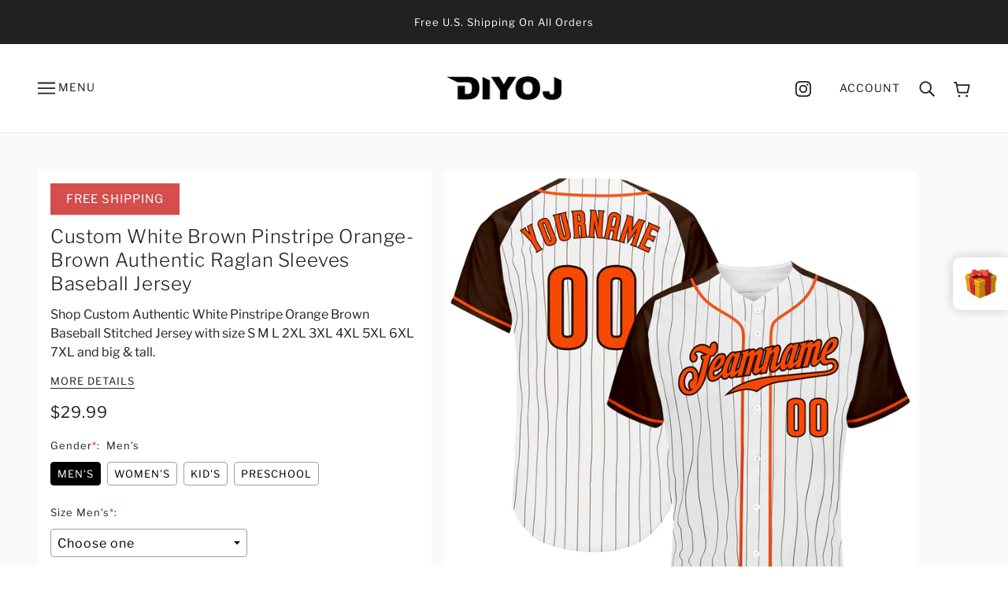

--- FILE ---
content_type: text/html; charset=UTF-8
request_url: https://bigtur.360yituo.com/ShopifyGood/Customized
body_size: 640
content:
{"ShopifyLabel":[{"id":"3519","configuration_id":"342","tag_name":"Gender","type":"buttons","values":"Men's,Women's,Kid's,Preschool","price":"0,0,0,0,","preselect":"Men's","prompt_item":"","conditional":"0","is_required":"1","is_prompt":"0","label_name":"0","label_value":"0","max":"0","choose_most":"1","status":"1","delete_time":"0","order_id":"0","prompt":""},{"id":"3520","configuration_id":"342","tag_name":"Size  Men's","type":"default","values":"S, M, L, XL, 2XL, 3XL, 4XL, 5XL, 6XL, 7XL","price":"0,0,0,0,0,0,5,7,10,10,","preselect":null,"prompt_item":null,"conditional":"1","is_required":"1","is_prompt":"0","label_name":"Gender","label_value":"Men's","max":"0","choose_most":"1","status":"1","delete_time":"0","order_id":"1","prompt":""},{"id":"3521","configuration_id":"342","tag_name":"Size  Women's","type":"default","values":"S, M, L, XL, 2XL, 3XL, 4XL","price":"0,0,0,0,0,0,5,","preselect":null,"prompt_item":null,"conditional":"1","is_required":"1","is_prompt":"0","label_name":"Gender","label_value":"Women's","max":"0","choose_most":"1","status":"1","delete_time":"0","order_id":"2","prompt":""},{"id":"3522","configuration_id":"342","tag_name":"Size  Kid's","type":"default","values":"S, M, L, XL","price":"0,0,0,0,","preselect":null,"prompt_item":null,"conditional":"1","is_required":"1","is_prompt":"0","label_name":"Gender","label_value":"Kid's","max":"0","choose_most":"1","status":"1","delete_time":"0","order_id":"3","prompt":""},{"id":"3523","configuration_id":"342","tag_name":"Size  Preschool","type":"default","values":"S, M, L","price":"0,0,0,","preselect":null,"prompt_item":null,"conditional":"1","is_required":"1","is_prompt":"0","label_name":"Gender","label_value":"Preschool","max":"0","choose_most":"1","status":"1","delete_time":"0","order_id":"4","prompt":""},{"id":"3524","configuration_id":"342","tag_name":"Team Name","type":"text","values":"","price":"4.99","preselect":null,"prompt_item":"","conditional":"0","is_required":"0","is_prompt":"0","label_name":"0","label_value":"0","max":"20","choose_most":"1","status":"1","delete_time":"0","order_id":"9","prompt":""},{"id":"3525","configuration_id":"342","tag_name":"Front Number","type":"text","values":"","price":"4.99","preselect":null,"prompt_item":"","conditional":"0","is_required":"0","is_prompt":"0","label_name":"0","label_value":"0","max":"3","choose_most":"1","status":"1","delete_time":"0","order_id":"10","prompt":""},{"id":"3526","configuration_id":"342","tag_name":"Your Name","type":"text","values":"","price":"3.99","preselect":null,"prompt_item":"","conditional":"0","is_required":"0","is_prompt":"0","label_name":"0","label_value":"0","max":"20","choose_most":"1","status":"1","delete_time":"0","order_id":"11","prompt":""},{"id":"3527","configuration_id":"342","tag_name":"Back Number","type":"text","values":"","price":"4.99","preselect":null,"prompt_item":"","conditional":"0","is_required":"0","is_prompt":"0","label_name":"0","label_value":"0","max":"3","choose_most":"1","status":"1","delete_time":"0","order_id":"12","prompt":""},{"id":"3528","configuration_id":"342","tag_name":"Material","type":"buttons","values":"Stitched , Blank(No Name\/Number)","price":"11.99,0,","preselect":"Stitched ","prompt_item":"Blank(No Name\/Number)","conditional":"0","is_required":"1","is_prompt":"0","label_name":"0","label_value":"0","max":"0","choose_most":"1","status":"1","delete_time":"0","order_id":"13","prompt":""},{"id":"3529","configuration_id":"342","tag_name":"1ST Logo Location(Optional)","type":"buttons","values":"Left Sleeve, Right Sleeve, Left Chest, Right Chest, Back Neck, None","price":"0,0,0,0,0,0,","preselect":" None","prompt_item":null,"conditional":"0","is_required":"1","is_prompt":"1","label_name":"0","label_value":"0","max":"0","choose_most":"1","status":"1","delete_time":"0","order_id":"14","prompt":""},{"id":"3530","configuration_id":"342","tag_name":"1ST Upload Logo","type":"file","values":"","price":"4.99","preselect":null,"prompt_item":"","conditional":"0","is_required":"0","is_prompt":"0","label_name":"0","label_value":"0","max":"0","choose_most":"1","status":"1","delete_time":"0","order_id":"15","prompt":""},{"id":"34009","configuration_id":"342","tag_name":"2ND Logo Location(Optional)","type":"buttons","values":"Left Sleeve, Right Sleeve, Left Chest, Right Chest, Back Neck, None","price":"0,0,0,0,0,0,","preselect":" None","prompt_item":null,"conditional":"0","is_required":"1","is_prompt":"1","label_name":"","label_value":"","max":"0","choose_most":"1","status":"1","delete_time":"0","order_id":"16","prompt":""},{"id":"34010","configuration_id":"342","tag_name":"2ND Upload Logo","type":"file","values":"","price":"4.99","preselect":"","prompt_item":"","conditional":"0","is_required":"0","is_prompt":"0","label_name":"","label_value":"","max":"0","choose_most":"1","status":"1","delete_time":"0","order_id":"17","prompt":""}]}

--- FILE ---
content_type: text/javascript
request_url: https://diyoj.com/cdn/shop/t/47/assets/new_function.js?v=15134728037572769811765864183
body_size: 2355
content:
window.addEventListener("DOMContentLoaded",function(){var isTypeurl=window.location.href;isTypeurl.indexOf("products")!=-1&&(add_button(),$(window).width()<=785&&$(".product-page--social-media .station-tabs-tabset h3.station-tabs-tabtitle").eq(0).find("span").trigger("click")),setTimeout(AddSize,1500),setTimeout(Txtinput,2e3),setTimeout(Addinfo,1e3),setTimeout(productCus,1e3);var makeupTheDifferenceQty="";getUrlParam("_qty")!=null?makeupTheDifferenceQty=getUrlParam("_qty"):makeupTheDifferenceQty=getUrlParam("_amount"),makeupTheDifferenceQty!=null&&$("input[name='quantity']").val(makeupTheDifferenceQty),$("#mi-close").click(function(){document.getElementById("mi-popup-kk").style.display="none",document.getElementById("mask-mi").style.display="none"}),$("#mask-mi").click(function(){$(this).css("display","none"),$("#mi-popup-kk").css("display","none"),document.getElementById("buttom-x").style.display="none",$("body").css("overflow",""),$(".font-popup-kk").css("display","none")}),$(".mi-close-custom").click(function(){document.getElementById("mi-popup-kk").style.display="none",document.getElementById("mask-mi").style.display="none",document.getElementById("buttom-x").style.display="none",$("body").css("overflow","")});var interval1=setInterval(function(){$(".size-cm")&&($(".size-cm").click(function(){$(this).addClass("size_checked"),$("#inTable").addClass("size_hidden"),$("#cmTable").removeClass("size_hidden"),$(".size-in").removeClass("size_checked")}),$(".size-in").click(function(){$(this).addClass("size_checked"),$("#cmTable").addClass("size_hidden"),$("#inTable").removeClass("size_hidden"),$(".size-cm").removeClass("size_checked")}),clearInterval(interval1))},1e3),interval2=setInterval(function(){var bcpo=$("#customized_bigtur");bcpo.length>0&&($(".question_buttons").click(function(){$(this).parents(".bigtur_wrapper").find(".bubble.tip-top").stop(!0,!0).slideDown()}),$(document).on("click",function(event){var target=$(event.target);target.closest(".question_buttons").length||$(".bubble.tip-top").slideUp()}),clearInterval(interval2))},1e3),index=0,M_width=14.2857,M_box=$(" .carousel--x-container"),M_list=$(".carousel--block");if($(".carousel--viewport .slick-next").click(function(){index==M_list.length-1&&(index=-1),index++;var width=-(index*M_width)+"%";M_box.css("transform","translateX("+width+")")}),$(".carousel--viewport .slick-prev").click(function(){index==0&&(index=M_list.length),index--;var width=-(index*M_width)+"%";M_box.css("transform","translateX("+width+")")}),isTypeurl.indexOf("products")!=-1)var interval3=setInterval(function(){$("#insta-feed .instafeed-container").length>0&&(console.log($(".instafeed-container")),$("#insta-feed .instafeed-video").click(function(){var video_id=$(this).parents("a").attr("href");console.log($(video_id).find("video")),$(video_id).find("video").prop("muted",!1)}),clearInterval(interval3))},1e3)});function getUrlParam(name){var reg=new RegExp("(^|&)"+name+"=([^&]*)(&|$)"),r=window.location.search.substr(1).match(reg);return r!=null?unescape(r[2]):null}function Addinfo(){var mi=$('input[type=radio][name="properties[Material]"]').parents(".bigtur_buttons").find(".bigtur_div_extend"),obj=$("div[class='bigtur_wrapper bigtur_simple bigtur_buttons']");typeof obj.html()=="undefined"||obj==null?setTimeout(Addinfo,1e3):(mi.append('<div class="scmi_div"><a href="javascript:void(0);" class="scmi" onclick="ClickMi()">Comparing Methods</a><a></a></div>'),mi.css("display","block"))}function Txtinput(){var _title=$("input[class='product-type']").val(),regRule=/[^\u4E00-\u9FA5|\d|\a-zA-Z|\r\n\s,.?!，。？！…―——_'"^%#@\·~&<>《》$=()+-/*{}[\]]|(^\s*)/g;if(_title==="Hat")var regRule=/[^\u4E00-\u9FA5|\d|\a-zA-Z]/g;$("input[name='properties[Back Number]']").attr("data-price")!=null?ios_or_android()=="ios"?$("input[type='text']").on("keyup",function(){var param=$(this).val();$(this).val(param.replace(regRule,""))}):$("input[type='text']").on("input",function(){var param=$(this).val();$(this).val(param.replace(regRule,""))}):setTimeout(Txtinput,3e3)}function ios_or_android(){var u=navigator.userAgent,isAndroid=u.indexOf("Android")>-1||u.indexOf("Adr")>-1,isiOS=!!u.match(/\(i[^;]+;( U;)? CPU.+Mac OS X/);return isAndroid?"and":"ios"}function AddSize(){var obj=$("div[class='bigtur_wrapper bigtur_simple bigtur_default']"),modal='<br/> <a class="sizechartlabel" data-toggle="modal" data-target="#modalProductInfo" href="#" style="padding: 10px;display: block;"><span class="icon-f-09"></span> Size guide</a>';typeof obj.html()=="undefined"||obj==null?setTimeout(AddSize,1e3):obj.each(function(){$(this).find("div").eq(1).append(modal)})}function ClickMi(){document.body.style.overflow="hidden",document.getElementById("buttom-x").style.display="block";var mi_popup_height=$("#mi-popup-kk").height()+25,buttomleftvalue=$("body").width()-$("#buttom-x").width()>0?$("body").width()-$("#buttom-x").width():$("#buttom-x").width()-$("body").width();$(".buttom-x").css({top:mi_popup_height+"px",left:buttomleftvalue/2+"px"}),$("#mask-mi").css("height",$(document).height()),$("#mask-mi").css("width",$(document).width()),$("#mask-mi").show();var $Popup=$(".mi-popup-kk"),leftvalue=$("body").width()-$Popup.width()>0?$("body").width()-$Popup.width():$Popup.width()-$("body").width(),topvalue=$(window).height()-$Popup.height()-350>=0?"3":"4";$Popup.css({left:leftvalue/2+"px",top:topvalue/2+"rem",display:"block",position:"fixed"});var _title=$(".product-page--title").html();_title.indexOf("Baseball")!=-1&&$("#Img_MaterialInstruction").attr("src","https://cdn.shopifycdn.net/s/files/1/0445/3587/3698/files/baseball_219fd43a-4252-4517-9914-0e4c0b99a61e.jpg?v=1659596354"),_title.indexOf("Basketball")!=-1&&(_title.indexOf("Shorts")!=-1?$("#Img_MaterialInstruction").attr("src","https://cdn.shopifycdn.net/s/files/1/0445/3587/3698/files/shorts.jpg?v=1659596354"):_title.indexOf("Suit")!=-1?$("#Img_MaterialInstruction").attr("src","https://cdn.shopifycdn.net/s/files/1/0445/3587/3698/files/basketball_suit_76acdc09-4ccb-4b27-ac73-7e4a75a2bd7a.jpg?v=1659596354"):$("#Img_MaterialInstruction").attr("src","https://cdn.shopifycdn.net/s/files/1/0445/3587/3698/files/basketball_da1ff709-2631-4755-9f3f-b3ae91d70c39.jpg?v=1659596354")),_title.indexOf("Football")!=-1&&$("#Img_MaterialInstruction").attr("src","https://cdn.shopifycdn.net/s/files/1/0445/3587/3698/files/football_fe7e41e8-be36-4412-908f-bdf8a5f71f5e.jpg?v=1659596354"),_title.indexOf("Golf")!=-1&&$("#Img_MaterialInstruction").attr("src","https://cdn.shopifycdn.net/s/files/1/0445/3587/3698/files/golf.jpg?v=1659596354"),_title.indexOf("Hat")!=-1&&$("#Img_MaterialInstruction").attr("src","https://cdn.shopifycdn.net/s/files/1/0445/3587/3698/files/hats.jpg?v=1659596354"),_title.indexOf("Hockey")!=-1&&$("#Img_MaterialInstruction").attr("src","https://cdn.shopifycdn.net/s/files/1/0445/3587/3698/files/hockey.jpg?v=1659596354"),_title.indexOf("Hoodie")!=-1&&$("#Img_MaterialInstruction").attr("src","https://cdn.shopifycdn.net/s/files/1/0445/3587/3698/files/hoodies.jpg?v=1659596354"),_title.indexOf("Pants")!=-1&&$("#Img_MaterialInstruction").attr("src","https://cdn.shopifycdn.net/s/files/1/0445/3587/3698/files/pant.jpg?v=1659596354"),_title.indexOf("Soccer")!=-1&&$("#Img_MaterialInstruction").attr("src","https://cdn.shopifycdn.net/s/files/1/0445/3587/3698/files/soccer_b18e2250-daea-4aac-8bc8-dbe7fac31909.jpg?v=1659596354"),_title.indexOf("Jacket")!=-1&&$("#Img_MaterialInstruction").attr("src","https://cdn.shopify.com/s/files/1/0445/3587/3698/files/JD22101901.jpg?v=1666168588"),_title.indexOf("T-Shirt")!=-1&&_title.indexOf("Long Sleeve")<0&&$("#Img_MaterialInstruction").attr("src","https://cdn.shopifycdn.net/s/files/1/0445/3587/3698/files/t-shirt_96c8c99b-ee96-46b0-a4e2-eb668c723d15.jpg?v=1659596354"),_title.indexOf("T-Shirt")!=-1&&_title.indexOf("Long Sleeve")!=-1&&$("#Img_MaterialInstruction").attr("src","https://cdn.shopify.com/s/files/1/0278/0263/2328/files/TZ22082205-01.jpg?v=1665124550"),_title.indexOf("Jogger Sweatpants")!=-1&&$("#Img_MaterialInstruction").attr("src","https://cdn.shopify.com/s/files/1/0445/3587/3698/files/Blank.jpg?v=1667894022"),_title.indexOf("Volleyball")!=-1&&$("#Img_MaterialInstruction").attr("src","https://cdn.shopify.com/s/files/1/0445/3587/3698/files/AZ24072430.jpg?v=1722494930")}function productCus(){var goods_name=$("h2.product-page--title").text().toLowerCase(),_upload=$("input[type='file']");_upload.attr("data-price")!=null?(_upload.attr("accept","image/png, image/jpeg,image/jpg"),_upload.parent().html().indexOf("Upload Your Photo")<=-1&&$("span[class='bcpo-title']").each(function(){var htm=$(this).html(),title=$(this).text();(htm.indexOf("Team Logo")>-1||htm.indexOf("Back Logo")>-1||htm.indexOf("Front - Your Picture")>-1)&&(htm='<font size="-2">\uFF08Upload a file no less than 800px by 800px in AI, PDF, PNG, JPG format.\uFF09</font>',$(this).append(htm)),(htm.indexOf("Team Logo")>-1||htm.indexOf("Back Logo")>-1||htm.indexOf("Upload Logo")>-1||htm.indexOf("Front - Your Picture")>-1)&&(htm=htm.replace(":","<span class='question_file'><p>Don't upload copyrighted logos.</p></span>:"),$(this).html(htm)),htm.indexOf("Choose Neckline")>-1&&(htm="<span>*</span>",$(this).append(htm)),htm.indexOf("*")>-1&&(htm.indexOf("Men's")>1&&goods_name.indexOf("soccer")>1?(htm=htm.replace("*","<span class='question_buttons'></span><span style='color:red;font-size: 20px;vertical-align: text-top;'>*</span>"),htm1="<div class='bubble tip-top' ><span style='color:#524e4e;font-weight: 450;'>Our soccer jerseys are slim fit;<br>For a <b>standard fit</b>, go one size up;<br>For casual wear, two sizes up is recommended for extra comfort.</span></div>",$(this).parents(".bcpo-default").prepend(htm1),$(this).append(htm)):(htm=htm.replace("*","<span style='color:red;font-size: 20px;vertical-align: text-top;'>*</span>"),$(this).html(htm))),$(".question_file").on({mouseover:function(){$(this).find("p").fadeIn(200).show()},mouseout:function(){$(this).find("p").fadeIn(200).hide()}})})):setTimeout(productCus,100)}function getObjectURL(file){var url=null;return window.createObjectURL!=null?url=window.createObjectURL(file):window.URL!=null?url=window.URL.createObjectURL(file):window.webkitURL!=null&&(url=window.webkitURL.createObjectURL(file)),url}function removeTip(){$(".tip-top").remove()}function add_button(){document.getElementById("product-add-to-cart").addEventListener("click",function(event){var Material=$('input[value="Blank(No Name/Number)"]'),text=$("#customized_bigtur").find('input[type="text"]').parent();if($("#customized_bigtur").find('input[type="file"]').length>0)var fileInput=$("#customized_bigtur").find('input[type="file"]').get(0).files[0];if(Material.is(":checked")==!1){var num=0;text.find("input").each(function(){if($(this).val().length>0)return num=$(this).val().length,!1}),num==0&&fileInput==null&&($("#customized_bigtur").find('input[type="text"]').attr("disabled",!0),$('input[value="Blank(No Name/Number)"]').trigger("click"))}})}
//# sourceMappingURL=/cdn/shop/t/47/assets/new_function.js.map?v=15134728037572769811765864183


--- FILE ---
content_type: text/javascript; charset=utf-8
request_url: https://diyoj.com/products/custom-white-brown-pinstripe-orange-brown-authentic-raglan-sleeves-baseball-jersey-raglansleeves0052.js
body_size: 673
content:
{"id":7278238499014,"title":"Custom White Brown Pinstripe Orange-Brown Authentic Raglan Sleeves Baseball Jersey","handle":"custom-white-brown-pinstripe-orange-brown-authentic-raglan-sleeves-baseball-jersey-raglansleeves0052","description":"Its classic full-button design features the name and number You Custom, leaving no doubt you'll have a unique look with this jersey! \u003cbr\u003eFeatures: \u003cbr\u003e1. Material: 100% Polyester \u003cbr\u003e2. Jersey with stitched tackle twill name \u0026amp; number \u003cbr\u003e3. Moisture-wicking fabric has spongy handle, good draping property and elasticity as well as good dimensional stability and wrinkle-resistance \u003cbr\u003e4. Breathable \u0026amp; Quick-Drying \u003cbr\u003e5. Athletic Cut \u0026amp; Exquisite stitching not easy to fall off \u003cbr\u003e6. Rounded droptail hem \u003cbr\u003e7. Full-button front \u003cbr\u003e8. Tagless Collar offers clean comfort \u003cbr\u003e9. Machine wash, Do Not Tumble Dry \u003cbr\u003e10. Imported \u003cbr\u003e11. Non-alcoholic Available For Wiping or Washing","published_at":"2022-05-21T10:34:25+08:00","created_at":"2022-05-21T10:34:25+08:00","vendor":"Diyoj","type":"Authentic Baseball","tags":["Font-Orange","Pinstripe","White","White Pinstripe"],"price":2999,"price_min":2999,"price_max":2999,"available":true,"price_varies":false,"compare_at_price":null,"compare_at_price_min":0,"compare_at_price_max":0,"compare_at_price_varies":false,"variants":[{"id":41856371982534,"title":"Default Title","option1":"Default Title","option2":null,"option3":null,"sku":"RaglanSleeves0052","requires_shipping":true,"taxable":false,"featured_image":null,"available":true,"name":"Custom White Brown Pinstripe Orange-Brown Authentic Raglan Sleeves Baseball Jersey","public_title":null,"options":["Default Title"],"price":2999,"weight":1000,"compare_at_price":null,"inventory_management":"shopify","barcode":"MD22032012","requires_selling_plan":false,"selling_plan_allocations":[]}],"images":["\/\/cdn.shopify.com\/s\/files\/1\/0576\/9294\/6630\/products\/RaglanSleeves0052.jpg?v=1653100876","\/\/cdn.shopify.com\/s\/files\/1\/0576\/9294\/6630\/products\/RaglanSleeves0052-1.jpg?v=1653100876","\/\/cdn.shopify.com\/s\/files\/1\/0576\/9294\/6630\/products\/RaglanSleeves0052-2.jpg?v=1653100876","\/\/cdn.shopify.com\/s\/files\/1\/0576\/9294\/6630\/products\/RaglanSleeves0052-3.jpg?v=1653100876","\/\/cdn.shopify.com\/s\/files\/1\/0576\/9294\/6630\/products\/RaglanSleeves0052-4.jpg?v=1653100876"],"featured_image":"\/\/cdn.shopify.com\/s\/files\/1\/0576\/9294\/6630\/products\/RaglanSleeves0052.jpg?v=1653100876","options":[{"name":"Title","position":1,"values":["Default Title"]}],"url":"\/products\/custom-white-brown-pinstripe-orange-brown-authentic-raglan-sleeves-baseball-jersey-raglansleeves0052","media":[{"alt":null,"id":25715358138566,"position":1,"preview_image":{"aspect_ratio":1.0,"height":1500,"width":1500,"src":"https:\/\/cdn.shopify.com\/s\/files\/1\/0576\/9294\/6630\/products\/RaglanSleeves0052.jpg?v=1653100876"},"aspect_ratio":1.0,"height":1500,"media_type":"image","src":"https:\/\/cdn.shopify.com\/s\/files\/1\/0576\/9294\/6630\/products\/RaglanSleeves0052.jpg?v=1653100876","width":1500},{"alt":null,"id":25715358171334,"position":2,"preview_image":{"aspect_ratio":1.0,"height":1001,"width":1001,"src":"https:\/\/cdn.shopify.com\/s\/files\/1\/0576\/9294\/6630\/products\/RaglanSleeves0052-1.jpg?v=1653100876"},"aspect_ratio":1.0,"height":1001,"media_type":"image","src":"https:\/\/cdn.shopify.com\/s\/files\/1\/0576\/9294\/6630\/products\/RaglanSleeves0052-1.jpg?v=1653100876","width":1001},{"alt":null,"id":25715358204102,"position":3,"preview_image":{"aspect_ratio":1.0,"height":1001,"width":1001,"src":"https:\/\/cdn.shopify.com\/s\/files\/1\/0576\/9294\/6630\/products\/RaglanSleeves0052-2.jpg?v=1653100876"},"aspect_ratio":1.0,"height":1001,"media_type":"image","src":"https:\/\/cdn.shopify.com\/s\/files\/1\/0576\/9294\/6630\/products\/RaglanSleeves0052-2.jpg?v=1653100876","width":1001},{"alt":null,"id":25715358236870,"position":4,"preview_image":{"aspect_ratio":1.0,"height":1001,"width":1001,"src":"https:\/\/cdn.shopify.com\/s\/files\/1\/0576\/9294\/6630\/products\/RaglanSleeves0052-3.jpg?v=1653100876"},"aspect_ratio":1.0,"height":1001,"media_type":"image","src":"https:\/\/cdn.shopify.com\/s\/files\/1\/0576\/9294\/6630\/products\/RaglanSleeves0052-3.jpg?v=1653100876","width":1001},{"alt":null,"id":25715358269638,"position":5,"preview_image":{"aspect_ratio":1.0,"height":1600,"width":1600,"src":"https:\/\/cdn.shopify.com\/s\/files\/1\/0576\/9294\/6630\/products\/RaglanSleeves0052-4.jpg?v=1653100876"},"aspect_ratio":1.0,"height":1600,"media_type":"image","src":"https:\/\/cdn.shopify.com\/s\/files\/1\/0576\/9294\/6630\/products\/RaglanSleeves0052-4.jpg?v=1653100876","width":1600}],"requires_selling_plan":false,"selling_plan_groups":[]}